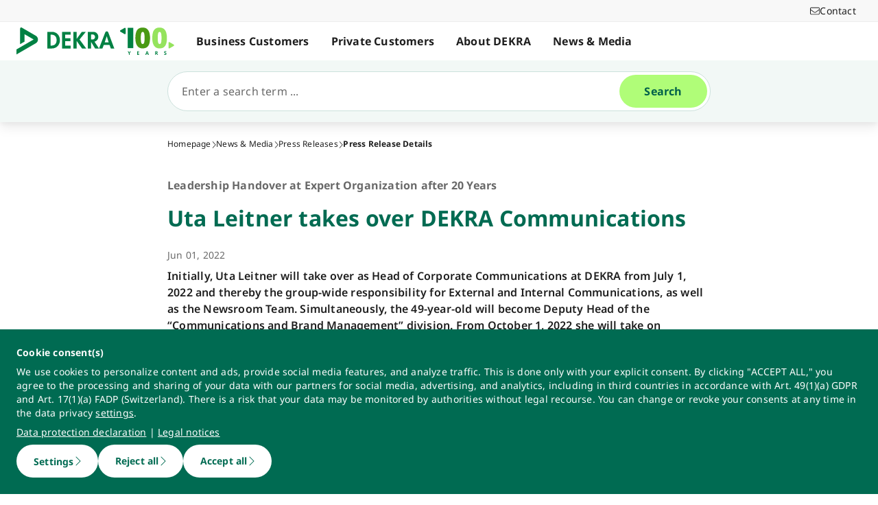

--- FILE ---
content_type: application/javascript; charset=UTF-8
request_url: https://www.dekra.com/_nuxt/9171b64.js
body_size: 383
content:
(window.webpackJsonp=window.webpackJsonp||[]).push([[0],{709:function(t,e,r){"use strict";r.r(e);r(29);var n=r(3),o=r(2),c=r(11),l=r(7),f=r(5),d=r(4),O=r(0);function j(){try{var t=!Boolean.prototype.valueOf.call(Reflect.construct(Boolean,[],function(){}))}catch(t){}return(j=function(){return!!t})()}var v=function(t){function e(){return Object(o.a)(this,e),t=this,r=e,n=arguments,r=Object(l.a)(r),Object(c.a)(t,j()?Reflect.construct(r,n||[],Object(l.a)(t).constructor):r.apply(t,n));var t,r,n}return Object(f.a)(e,t),Object(n.a)(e)}(O.Vue);Object(d.__decorate)([Object(O.Prop)({default:""})],v.prototype,"id",void 0);var _=v=Object(d.__decorate)([Object(O.Component)({name:"SeparationLine"})],v),w=r(145),component=Object(w.a)(_,function(){var t=this,e=t._self._c;t._self._setupProxy;return e("div",{staticClass:"separation-line flex break-word w-full border-0 border-b border-gray-200",attrs:{id:t.id}},[t._t("default")],2)},[],!1,null,null,null);e.default=component.exports}}]);
//# sourceMappingURL=9171b64.js.map